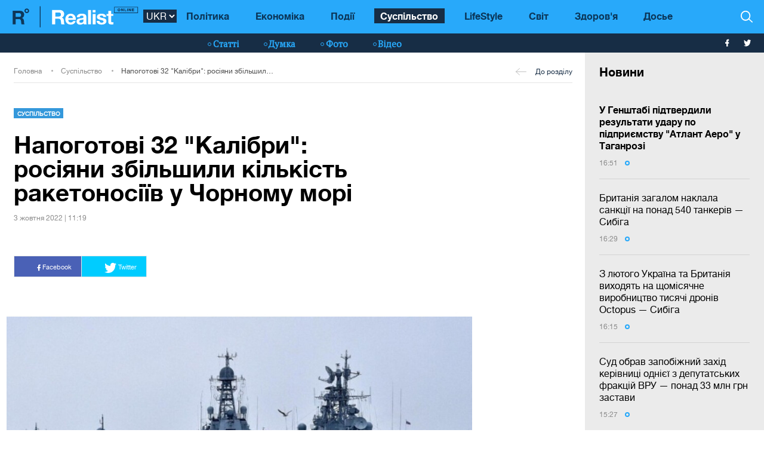

--- FILE ---
content_type: text/html; charset=UTF-8
request_url: https://realist.online/ukr/news/napohotovi-32-kalibri-rosijani-zbilshili-kilkist-raketonosijiv-u-chornomu-mori
body_size: 13493
content:
    <!DOCTYPE html>
    <html lang="uk">
                    <head>
    <meta charset="utf-8">
    <meta http-equiv="X-UA-Compatible" content="IE=edge">
    <meta name="viewport" content="width=device-width, initial-scale=1">
    
        <title>У Чорному морі армія рф збільшила число ракетоносіїв</title>    <meta name="description" content="У Чорноморському басейні наразі знаходяться 3 надводних кораблі  і 2 підводних човни - ракетоносії" class="js-meta" />        
    <meta name="google-site-verification" content="lhSer1jyyuRiJ-ZpOF58dXBcxoba-zsQT0WHYRsS-ms" />

        
            
    
    <meta name="twitter:card" content="summary">
    <meta name="twitter:title" content="Напоготові 32 &quot;Калібри&quot;: росіяни збільшили кількість ракетоносіїв у Чорному морі">
    <meta name="twitter:image" content="https://realist.online/img/article/1248/46_og_image-v1664784957.jpg">

    <meta property="og:title" content="Напоготові 32 &quot;Калібри&quot;: росіяни збільшили кількість ракетоносіїв у Чорному морі">
    <meta property="og:description" content=" Ворожий флот біля узбережжя наразі складається з 8 бойових кораблів ">
    <meta property="og:url" content="https://realist.online/ukr/news/napohotovi-32-kalibri-rosijani-zbilshili-kilkist-raketonosijiv-u-chornomu-mori" />
    <meta property="og:image" content="https://realist.online/img/article/1248/46_og_image-v1664784957.jpg" />
    <meta property="og:type" content="article"/>
    <meta property="og:image:width" content="1200" />
    <meta property="og:image:height" content="678" />

    <link href="/user/css/realist-min-v108.css" rel="stylesheet">
    <link href="/user/css/mfix5-v26.css" rel="stylesheet">

    <script async src="https://pagead2.googlesyndication.com/pagead/js/adsbygoogle.js?client=ca-pub-4708441813994321" crossorigin="anonymous"></script>
    <script async src="https://pagead2.googlesyndication.com/pagead/js/adsbygoogle.js?client=ca-pub-5905182425492370" crossorigin="anonymous"></script>

                                                        <link rel="preload" as="image" href="/img/article/1248/46_large-v1664784402.jpg"/>
            <link rel="preload" as="image" href="/img/article/1248/46_tn-v1664784402.jpg"/>
            
            
                

            <script type="application/ld+json">
        {
            "@context": "http://schema.org",
            "@type": "NewsArticle",
            "mainEntityOfPage": {
                "@type": "WebPage",
                "@id": "https://realist.online/ukr/news/napohotovi-32-kalibri-rosijani-zbilshili-kilkist-raketonosijiv-u-chornomu-mori"
            },
            "headline": "Напоготові 32 &quot;Калібри&quot;: росіяни збільшили кількість ракетоносіїв у Чорному морі",
                        "image":  ["https://realist.online/img/article/1248/46_main-v1664784402.jpg"],
                "datePublished": "2022-10-03T11:19:00+03:00",
                "dateCreated": "2022-10-03T11:19:00+03:00",
                    "dateModified": "2026-01-17T08:39:10+02:00",
                    "publisher": {
                "@type": "Organization",
                "name": "Realist.online",
                "logo": {
                    "@type": "ImageObject",
                    "url": "https://realist.online/user/img/realist-logo.png",
                    "width": 264,
                    "height": 46
                }
            },
            "author": {
                "@type": "Organization",
                "name": "Realist.online"
            },
            "description": "У Чорноморському басейні наразі знаходяться 3 надводних кораблі  і 2 підводних човни - ракетоносії"
        }</script>
    
            <script type="application/ld+json">
        {
            "@context": "http://schema.org/", 
            "@type": "BreadcrumbList", 
            "itemListElement": [
                { 
                "@type": "ListItem", 
                "position": "1", 
                "item": { 
                    "@id": "https://realist.online/ukr", 
                    "name": "Головна" 
                } 
                },
                {
                "@type": "ListItem", 
                "position": "2", 
                "item": { 
                    "@id": "https://realist.online/ukr/society", 
                    "name": "Суспільство" 
                } 
                },
                {
                "@type": "ListItem", 
                "position": "3", 
                "item": { 
                    "@id": "https://realist.online/ukr/news/napohotovi-32-kalibri-rosijani-zbilshili-kilkist-raketonosijiv-u-chornomu-mori", 
                    "name": "Напоготові 32 &quot;Калібри&quot;: росіяни збільшили кількість ракетоносіїв у Чорному морі" 
                } 
                }
            ]
        }
        </script>
        
    <link rel="shortcut icon" href="/user/img/favicon.ico" type="image/x-icon">

    
            

                <link rel="canonical" href="https://realist.online/ukr/news/napohotovi-32-kalibri-rosijani-zbilshili-kilkist-raketonosijiv-u-chornomu-mori"/>
        <link rel="alternate" href="https://realist.online/ukr/news/napohotovi-32-kalibri-rosijani-zbilshili-kilkist-raketonosijiv-u-chornomu-mori" hreflang="uk-UA"/>
                        <link rel="alternate" href="https://realist.online/news/izhotovili-32-kalibra-rossijane-uvelichili-kolichestvo-raketonositelej-v-chernom-more" hreflang="ru-UA"/>
            
            <link rel="amphtml" href="https://realist.online/ukr/amp/news/napohotovi-32-kalibri-rosijani-zbilshili-kilkist-raketonosijiv-u-chornomu-mori">
    
    <script async src="https://pagead2.googlesyndication.com/pagead/js/adsbygoogle.js?client=ca-pub-6199736419428429" crossorigin="anonymous"></script>

    <!-- Google tag (gtag.js) -->
    <script async src="https://www.googletagmanager.com/gtag/js?id=G-0ZC460X59H"></script>
    <script>
        window.dataLayer = window.dataLayer || [];
        function gtag(){dataLayer.push(arguments);}
        gtag('js', new Date());

        gtag('config', 'G-0ZC460X59H');
    </script>

    <script>
        var loadsrcscache = [];
        load_srcs = function(sources, callback) {
            loadsrcscache.push([sources, callback]);
        }
    </script>
</head>

                                                            <body class="open-news">
            <div class="sbody">
                
                                    <script src="https://cdn.admixer.net/scripts3/loader2.js" async
                            data-inv="//inv-nets.admixer.net/"
                            data-r="single"
                            data-sender="admixer"
                            data-bundle="desktop"></script>
                    <script type='text/javascript'>
                        (window.globalAmlAds = window.globalAmlAds || []).push(function() {
                        globalAml.defineSlot({z: '008b0fad-8b34-455b-89d4-52129a977b75', ph: 'admixer_008b0fad8b34455b89d452129a977b75_zone_63499_sect_18531_site_13860', i: 'inv-nets', s:'d6188603-55af-49b3-b884-f8bd1f289d30', sender: 'admixer'});
                        globalAml.singleRequest("admixer");});
                    </script>
                                
                 
<header>
    <style>
        [data-place="45"] .banner img {
            max-height:88px;
            display:block;
            margin: 0 auto;
        }
    </style>
    <div class="header">
        <div class="menu-top" data-js="menu"> 
            
            <div class="inner relative">           
                <a href="/ukr" class="logo fl-left"><img src="/user/img/logo.svg" alt="Realist logo"></a>

                <select class="switcher js-lang-switch"> 
                                                                                                                                                                        <option data-lset="1"  value="/news/izhotovili-32-kalibra-rossijane-uvelichili-kolichestvo-raketonositelej-v-chernom-more">RUS</option>
                                                                                                                                                    <option data-lset="2" selected value="#">UKR</option>
                                    </select>

                <div class="btns-border btns-mobile clearfix fl-left">
                    <div class="themes fl-left" data-js="panel" data-type="themes">
                        <span class="icon-themes">
                            <img class="svg" src="/user/img/themes.svg" alt="themes" width="13" height="9">
                        </span>
                    </div>
                    <div class="stream fl-left" data-js="panel" data-type="news">
                        <span class="icon-stream">
                            <img class="svg" src="/user/img/stream1.svg" alt="stream" width="13" height="9">

                        </span>
                    </div>
                </div>
                <div class="menu-btns p-y-2">
                    <div class="mobile-btn fl-left" data-js="mobileMenu" style='display: none'>
                        <span class="mobile-sign"></span>Розділи
                    </div>
                    <div class="btns-border btns-border-bottom clearfix fl-left">
                    </div>
                    <div class="search fl-right" data-js="search" search-top>

                        <img class="svg" src="/user/img/search.svg" alt="search" width="12" height="12">

                    </div>
                </div>
                <input type="checkbox" id="nav-trigger" class="nav-trigger" style='display: none'/>
                <label class='nav-trigger-label' for="nav-trigger">
                <div><span class="mobile-sign"></span>Розділи</div>
                </label>
                <nav class="menu-wr">
                    <ul class="menu" mainmenu>
                                                                                                                                                                                <li class="link-item"><a href="/ukr/politika" class="link ">Політика</a></li>
                                                                                                                                                                                                            <li class="link-item"><a href="/ukr/ekonomika" class="link ">Економіка</a></li>
                                                                                                                                                                                                            <li class="link-item"><a href="/ukr/incident" class="link ">Події</a></li>
                                                                                                                                                                                                                                                                                <li class="link-item"><a href="/ukr/society" class="link active">Суспільство</a></li>
                                                                                                                                                                                                            <li class="link-item"><a href="/ukr/life" class="link ">LifeStyle</a></li>
                                                                                                                                                                                                            <li class="link-item"><a href="/ukr/mir" class="link ">Світ</a></li>
                                                                                                                                                                                                            <li class="link-item"><a href="/ukr/health" class="link ">Здоров'я</a></li>
                                                                            <li class="link-item">
                            <a href="/ukr/files/persons" class="link ">
                                Досье
                            </a>
                        </li>
                    </ul>
                </nav>
                
                <div class="panel-search">
                    <div class="input-wr">
                        <input type="text" placeholder="Пошук по сайту" class="input" id="top-search" search-top>
                    </div>
                </div>
            </div>
        </div>    
        <div class="menu-bottom">
            <div class="inner relative clearfix">
                <div class="menu-bottom-left">
                    <div class="rates fl-left clearfix">
                    </div>
                </div>
                <nav class="menu-wr" reloadable data-block="menu-bottom" data-fade="false">
                    <ul class="menu">
                                                                                                                                                                                <li class="hashtag-item">
                                    <a href="/ukr/publications" class="hashtag"><span class="hashtag-sign htsmall"></span>Статті</a>
                                </li>
                                                                                                                                                                                                                                                                                                                                                                                                                                                                                                                                                                    <li class="hashtag-item">
                                    <a href="/ukr/group/blog" class="hashtag"><span class="hashtag-sign htsmall"></span>Думка</a>
                                </li>
                                                                                                                                                                                                            <li class="hashtag-item">
                                    <a href="/ukr/group/fotoreportazh" class="hashtag"><span class="hashtag-sign htsmall"></span>Фото</a>
                                </li>
                                                                                                                                                                                                            <li class="hashtag-item">
                                    <a href="/ukr/group/video" class="hashtag"><span class="hashtag-sign htsmall"></span>Відео</a>
                                </li>
                                                                        </ul>
                </nav>
                <div class="social">
                    <a href="https://www.facebook.com/people/Realist-Online/100087422393232/" rel="nofollow" class="fb" target="_blank">
                        <img class="svg" src="/user/img/fb-wh.svg" alt="fb-wh" width="6" height="12">
                    </a>
                    <a href="https://twitter.com/realist_online" rel="nofollow" class="tw" target="_blank">
                        <img class="svg" src="/user/img/tw-wh.svg" alt="tw-wh" width="20" height="18">
                    </a>
                </div>
            </div>
        </div>
    </div>
</header>                  <style>aside > section > .sunsite_actions {position: relative;}.mob_close {margin: 0;display: block;width: 33px !important;position: absolute;top: 0;right: 0;height: 33px;background: #fff;z-index: 110000}.mob_close .btn_close_b {margin: 0;display: block;width: 33px !important;height: 33px;background-image: url("[data-uri]");background-size: 100%;cursor: pointer}.section-menu {display: flex;flex-direction: column;justify-content: space-between;}</style>



    <aside>
        <section class="section-menu section-news grey-item mfix">
                        <div data-action="banners" data-place="63" data-page="2900" class="sunsite_actions"></div>
    
    <section class="list">
        <div class="themes-title themes-title-inside m-t-pol p-t-2 p-x-3 p-b-2">Новини</div>

        <section class="panel-no-image-short clearfix js-append-stream">
                        
                            
                <section class="panel panel-text relative">
                    <section class="news-list">
                                                <a href="/ukr/news/u-henshtabi-pidtverdili-rezultati-udaru-po-pidprijemstvu-atlant-aero-u-tahanrozi" class="news-title" data-edit="141882,2900" data-absnum="141882">
                                                            <strong>У Генштабі підтвердили результати удару по підприємству "Атлант Аеро" у Таганрозі</strong>
                                                    </a>

                        
                        <div class="panel-date">
                            <span class="date-sign">
                                16:51
                                <span class="circle"></span>
                            </span>
                        </div>
                    </section>
                    <div class="line-bottom"></div>
                </section>

                                            
                <section class="panel panel-text relative">
                    <section class="news-list">
                                                <a href="/ukr/news/britanija-zahalom-naklala-sanktsiji-na-ponad-540-tankeriv-sibiha" class="news-title" data-edit="141881,2900" data-absnum="141881">
                                                            Британія загалом наклала санкції на понад 540 танкерів — Сибіга
                                                                                    </a>

                        
                        <div class="panel-date">
                            <span class="date-sign">
                                16:29
                                <span class="circle"></span>
                            </span>
                        </div>
                    </section>
                    <div class="line-bottom"></div>
                </section>

                                            
                <section class="panel panel-text relative">
                    <section class="news-list">
                                                <a href="/ukr/news/z-ljutoho-ukrajina-ta-britanija-vikhodjat-na-shchomisjachne-virobnitstvo-tisjachi-droniv-octopus-sibiha" class="news-title" data-edit="141880,2900" data-absnum="141880">
                                                            З лютого Україна та Британія виходять на щомісячне  виробництво тисячі дронів Octopus — Сибіга
                                                                                    </a>

                        
                        <div class="panel-date">
                            <span class="date-sign">
                                16:15
                                <span class="circle"></span>
                            </span>
                        </div>
                    </section>
                    <div class="line-bottom"></div>
                </section>

                                            
                <section class="panel panel-text relative">
                    <section class="news-list">
                                                <a href="/ukr/news/sud-obrav-zapobizhnij-zakhid-kerivnitsi-odnijeji-z-deputatskikh-fraktsij-vru-ponad-33-mln-hrn-zastavi" class="news-title" data-edit="141879,2900" data-absnum="141879">
                                                            Суд обрав запобіжний захід керівниці однієї з депутатських фракцій ВРУ — понад 33 млн грн застави
                                                                                    </a>

                        
                        <div class="panel-date">
                            <span class="date-sign">
                                15:27
                                <span class="circle"></span>
                            </span>
                        </div>
                    </section>
                    <div class="line-bottom"></div>
                </section>

                                            
                <section class="panel panel-text relative">
                    <section class="news-list">
                                                <a href="/ukr/news/do-kijeva-pribuv-zastupnik-premjer-ministra-velikoji-britaniji-devid-lammi" class="news-title" data-edit="141878,2900" data-absnum="141878">
                                                            <strong>До Києва прибув заступник прем’єр-міністра Великої Британії Девід Ламмі</strong>
                                                    </a>

                        
                        <div class="panel-date">
                            <span class="date-sign">
                                14:57
                                <span class="circle"></span>
                            </span>
                        </div>
                    </section>
                    <div class="line-bottom"></div>
                </section>

                                            
                <section class="panel panel-text relative">
                    <section class="news-list">
                                                <a href="/ukr/news/zelenskij-zustrivsja-z-prezidentom-chekhiji-petrom-pavelom" class="news-title" data-edit="141877,2900" data-absnum="141877">
                                                            <strong>Зеленський зустрівся з президентом Чехії Петром Павелом</strong>
                                                    </a>

                        
                        <div class="panel-date">
                            <span class="date-sign">
                                14:46
                                <span class="circle"></span>
                            </span>
                        </div>
                    </section>
                    <div class="line-bottom"></div>
                </section>

                                            
                <section class="panel panel-text relative">
                    <section class="news-list">
                                                <a href="/ukr/news/pid-chas-obshukiv-u-holovi-vlk-na-dnipropetrovshchini-vijavili-ponad-300-000-sbu" class="news-title" data-edit="141876,2900" data-absnum="141876">
                                                            Під час обшуків у голови ВЛК на Дніпропетровщині виявили понад $300 000 — СБУ
                                                                                    </a>

                        
                        <div class="panel-date">
                            <span class="date-sign">
                                14:25
                                <span class="circle"></span>
                            </span>
                        </div>
                    </section>
                    <div class="line-bottom"></div>
                </section>

                                            
                <section class="panel panel-text relative">
                    <section class="news-list">
                                                <a href="/ukr/news/sbu-zirvala-sprobu-dronovoji-ataki-na-vijskovikh-v-odesi-foto-video" class="news-title" data-edit="141875,2900" data-absnum="141875">
                                                            СБУ зірвала спробу дронової атаки на військових в Одесі (фото, відео)
                                                                                    </a>

                        
                        <div class="panel-date">
                            <span class="date-sign">
                                14:06
                                <span class="circle"></span>
                            </span>
                        </div>
                    </section>
                    <div class="line-bottom"></div>
                </section>

                                            
                <section class="panel panel-text relative">
                    <section class="news-list">
                                                <a href="/ukr/news/bijtsi-natshvardiji-za-dva-tizhni-2026-roku-znishchili-18-rosijskikh-tankiv-klimenko" class="news-title" data-edit="141874,2900" data-absnum="141874">
                                                            Бійці Нацгвардії за два тижні 2026 року знищили 18 російських танків — Клименко
                                                                                    </a>

                        
                        <div class="panel-date">
                            <span class="date-sign">
                                13:36
                                <span class="circle"></span>
                            </span>
                        </div>
                    </section>
                    <div class="line-bottom"></div>
                </section>

                                            
                <section class="panel panel-text relative">
                    <section class="news-list">
                                                <a href="/ukr/news/nimechchina-ne-propustila-tanker-tinovoho-flotu-rf-do-baltijskoho-morja-zmi" class="news-title" data-edit="141873,2900" data-absnum="141873">
                                                            Німеччина не пропустила танкер "тіньового флоту" рф до Балтійського моря — ЗМІ
                                                                                    </a>

                        
                        <div class="panel-date">
                            <span class="date-sign">
                                13:21
                                <span class="circle"></span>
                            </span>
                        </div>
                    </section>
                    <div class="line-bottom"></div>
                </section>

                                            
                <section class="panel panel-text relative">
                    <section class="news-list">
                                                <a href="/ukr/news/vms-zsu-znishchili-virobnichi-potuzhnosti-zavodu-atlant-aero-u-tahanrozi-video" class="news-title" data-edit="141872,2900" data-absnum="141872">
                                                            <strong>ВМС ЗСУ знищили виробничі потужності заводу "Атлант Аеро" у Таганрозі (відео)</strong>
                                                    </a>

                        
                        <div class="panel-date">
                            <span class="date-sign">
                                12:48
                                <span class="circle"></span>
                            </span>
                        </div>
                    </section>
                    <div class="line-bottom"></div>
                </section>

                                            
                <section class="panel panel-text relative">
                    <section class="news-list">
                                                <a href="/ukr/news/u-2025-rotsi-po-enerhetitsi-bulo-zavdano-612-atak-voroha-shmihal" class="news-title" data-edit="141871,2900" data-absnum="141871">
                                                            У 2025 році по енергетиці було завдано 612 атак ворога — Шмигаль
                                                                                    </a>

                        
                        <div class="panel-date">
                            <span class="date-sign">
                                12:08
                                <span class="circle"></span>
                            </span>
                        </div>
                    </section>
                    <div class="line-bottom"></div>
                </section>

                                            
                <section class="panel panel-text relative">
                    <section class="news-list">
                                                <a href="/ukr/news/britanija-vidilila-23-mln-na-pidtrimku-ukrajinskoji-enerhetiki-" class="news-title" data-edit="141870,2900" data-absnum="141870">
                                                            <strong>Британія виділила €23 млн на підтримку української енергетики </strong>
                                                    </a>

                        
                        <div class="panel-date">
                            <span class="date-sign">
                                11:43
                                <span class="circle"></span>
                            </span>
                        </div>
                    </section>
                    <div class="line-bottom"></div>
                </section>

                                            
                <section class="panel panel-text relative">
                    <section class="news-list">
                                                <a href="/ukr/news/do-kijeva-pribuv-prezident-chekhiji-petr-pavel-mzs" class="news-title" data-edit="141869,2900" data-absnum="141869">
                                                            <strong>До Києва прибув президент Чехії Петр Павел — МЗС</strong>
                                                    </a>

                        
                        <div class="panel-date">
                            <span class="date-sign">
                                11:16
                                <span class="circle"></span>
                            </span>
                        </div>
                    </section>
                    <div class="line-bottom"></div>
                </section>

                                            
                <section class="panel panel-text relative">
                    <section class="news-list">
                                                <a href="/ukr/news/vnaslidok-atak-rf-po-ukrajinskij-enerhetitsi-znestrumleno-spozhivachiv-u-dvokh-rehionakh-minenerho" class="news-title" data-edit="141868,2900" data-absnum="141868">
                                                            Внаслідок атак рф по українській енергетиці знеструмлено споживачів у двох регіонах — Міненерго
                                                                                    </a>

                        
                        <div class="panel-date">
                            <span class="date-sign">
                                11:10
                                <span class="circle"></span>
                            </span>
                        </div>
                    </section>
                    <div class="line-bottom"></div>
                </section>

                                            
                <section class="panel panel-text relative">
                    <section class="news-list">
                                                <a href="/ukr/news/rosijani-atakuvali-kritichnu-infrastrukturu-na-zhitomirshchini-vinikla-pozhezha" class="news-title" data-edit="141867,2900" data-absnum="141867">
                                                            Росіяни атакували критичну інфраструктуру на Житомирщині: виникла пожежа
                                                                                    </a>

                        
                        <div class="panel-date">
                            <span class="date-sign">
                                10:40
                                <span class="circle"></span>
                            </span>
                        </div>
                    </section>
                    <div class="line-bottom"></div>
                </section>

                                            
                <section class="panel panel-text relative">
                    <section class="news-list">
                                                <a href="/ukr/news/zminjujemo-pravila-peresuvannja-hromadjan-na-vulitsi-v-komendantsku-hodinu-shmihal" class="news-title" data-edit="141866,2900" data-absnum="141866">
                                                            Змінюємо правила пересування громадян на вулиці в комендантську годину — Шмигаль
                                                                                    </a>

                        
                        <div class="panel-date">
                            <span class="date-sign">
                                10:22
                                <span class="circle"></span>
                            </span>
                        </div>
                    </section>
                    <div class="line-bottom"></div>
                </section>

                                            
                <section class="panel panel-text relative">
                    <section class="news-list">
                                                <a href="/ukr/news/vnaslidok-vorozhikh-atak-na-sumshchini-odin-zahiblij-ta-11-poranenikh-politsija-fiksuje-naslidki" class="news-title" data-edit="141865,2900" data-absnum="141865">
                                                            Внаслідок ворожих атак на Сумщині один загиблий та 11 поранених: поліція фіксує наслідки
                                                                                    </a>

                        
                        <div class="panel-date">
                            <span class="date-sign">
                                09:49
                                <span class="circle"></span>
                            </span>
                        </div>
                    </section>
                    <div class="line-bottom"></div>
                </section>

                                            
                <section class="panel panel-text relative">
                    <section class="news-list">
                                                <a href="/ukr/news/rosijani-atakuvali-76-udarnimi-bpla-skilki-vdalosja-znishchiti" class="news-title" data-edit="141864,2900" data-absnum="141864">
                                                            Росіяни атакували 76 ударними БпЛА: скільки вдалося знищити
                                                                                    </a>

                        
                        <div class="panel-date">
                            <span class="date-sign">
                                09:33
                                <span class="circle"></span>
                            </span>
                        </div>
                    </section>
                    <div class="line-bottom"></div>
                </section>

                                            
                    <div class="panel panel-text relative">
                        <div class="news-list">
                            <div data-action="banners" data-place="41" data-page="2900" class="sunsite_actions"></div>
                        </div>
                    </div>

                    <div class="section-date fl-left col-xs-12">15 сiчня 2026</div>
                
                <section class="panel panel-text relative">
                    <section class="news-list">
                                                <a href="/ukr/news/rosija-balistikoju-udarila-po-portovij-infrastrukturi-chornomorska-je-poraneni" class="news-title" data-edit="141863,2900" data-absnum="141863">
                                                            росія балістикою ударила по портовій інфраструктурі Чорноморська: є поранені
                                                                                    </a>

                        
                        <div class="panel-date">
                            <span class="date-sign">
                                16:52
                                <span class="circle"></span>
                            </span>
                        </div>
                    </section>
                    <div class="line-bottom"></div>
                </section>

                                    </section>

        <div class="panel panel-text relative newsmob">
            <div class="news-list">
                <a href="/ukr/news" class="_news-title">Читати всі новини</a>
            </div>
        </div>

        <div class="panel panel-text relative js-load-more" >
            <div class="news-list">
                <a href="/ukr/news" class="_news-title">Читати всі новини</a>
            </div>
        </div>

    </section>

            <div data-action="banners" data-place="69" data-page="2900" class="sunsite_actions"></div>
    
        </section>
    </aside>

<script>
    document.querySelector('body').classList.add('open-news');

    /*
    document.addEventListener("scroll", function() {
        if(window.banners_loaded && !window.init_aside) {
            setTimeout(() => {
                if(window.scrollY >= 10) {
                    const section_menu = document.querySelector('.section-menu.section-news');
                    var bans = section_menu.querySelectorAll('.banner'), 
                        ban_h = 0;

                    for (let ban of bans) {
                        ban_h += ban.offsetHeight;
                    }

                    let list = section_menu.querySelector('.list');
                    list.style.height = 'calc(100vh - '+ ban_h +'px - 88px)';

                    window.init_aside = true;
                }
            }, 1000);
        }
    });



    let moreBtn = document.querySelector('.js-load-more');
    let streamElement = document.querySelector('.js-append-stream');
    
    let page = 2;
    
    if(moreBtn && streamElement) {
        moreBtn.addEventListener('click', function (e) {
            e.preventDefault();

            ajax.get(
                'https://realist.online' + lang + '/actions/load-news',
                {
                    'page' : page
                },
                function(data) {
                    data = JSON.parse(data);
                    if(data.success) {
                        let stream = data.list;
                        for(let item in stream) {
                            //streamElement.append(fromHTML(stream[item]));
                            var resHTML = fromHTMLAll(stream[item]);
                            Array.from(resHTML).forEach(function(el) {
                                streamElement.append(el);
                            });
                        }
                        page++;
                        
                        if(typeof place_redactor_pens !== 'undefined') {
                            place_redactor_pens();
                        }
                    }

                    if(!data.next) {
                        moreBtn.style.display = 'none';
                    }
                }
            );
        });
    }
    */
</script>
<section reloadable="" data-block="content" class="section-main">
    <div class="content">
        <div class="panel-list">
            <div class="inner">
                <div class="row">
                    <div class="template clearfix" data-js="template">
                        <div class="grid" style="position: relative; height: 0px;">
                            <div class="grid-sizer"></div>
                            <div class="item width-12" style="position: absolute; left: 0%; top: 0px;">
                                <div class="wrapper">
                                    <div style="text-align:center; margin:0 auto;">
                                    </div>
                                </div>
                            </div>
                            <div class="item width-12" style="position: absolute; left: 0%; top: 0px;">
                                <div class="wrapper">
                                </div>
                            </div>
                        </div>
                    </div>
                </div>
            </div>

            <div class="panel-list breadcrumbs-list breadcrumbs-list-relative margin-up breadcrumbs-after-banner">
    <div>
        <div class="inner breadcrumbs-inner">
            <div class="breadcrumbs-line clearfix">
                <ul class="breadcrumbs col-xs-8">
                    <li class="crumbs-item"><a href="/ukr/">Головна</a></li>
                    <li class="crumbs-item"><a href="/ukr/society">Суспільство</a></li>
                    <li class="crumbs-item"><a href="/ukr/news/napohotovi-32-kalibri-rosijani-zbilshili-kilkist-raketonosijiv-u-chornomu-mori">Напоготові 32 "Калібри": росіяни збільшили кількість ракетоносіїв у Чорному морі</a></li>
                </ul>
                <a href="/ukr/society" class="back"><span class="back-sign"></span>До розділу</a>
            </div>
        </div>
    </div>
</div>            
            <article class="content content-aside-fixed mir">
                <div class="panel-list panel-list-header">
                    <div class="inner">
                        <div class="row content-wide-block min-text-height650">
                            <div class="clearfix col-xs-9">
                                <div class="panel panel-text col-sm-10 fl-left">
                                    <div class="panel-type-inner">
                                        <a href="/ukr/society" class="panel-type up">Суспільство</a>

                                                                            </div>

                                    <h1 data-edit="124846,2900" data-absnum="124846">Напоготові 32 "Калібри": росіяни збільшили кількість ракетоносіїв у Чорному морі</h1>
                                    <div class="panel-date">
                                        3 жовтня 2022 | 11:19
                                    </div>
                                </div>
                            </div>
                            <div class="panel-aside col-sm-3 m-t-1 p-t-pol">
                            </div>
                            <div class="wrapper col-xs-12 col-sm-9 clearfix fl-left">
                                <div class="social-share">
                                    <div class="social-likes likely" data-js="likely">
                                        <div class="facebook">
                                            <img class="svg" src="/user/img/fb-wh.svg" alt="fb-wh" width="6" height="12">
                                            Facebook
                                        </div>
                                        <div class="twitter">
                                            <img class="svg" src="/user/img/tw-wh.svg" alt="tw-wh" width="20" height="18">
                                            Twitter
                                        </div>
                                    </div>
                                </div>
                            </div>

                                                                                        <div class="wrapper col-xs-12 col-sm-9 clearfix" style="max-width:900px;">
                                    <picture style="max-width:750px;width:100%; height:auto">
                                        <source srcset="/img/article/1248/46_tn-v1664784402.jpg" media="(max-width: 567px)">
                                        <img src="/img/article/1248/46_large-v1664784402.jpg" alt="У Чорному морі армія рф збільшила число ракетоносіїв - фото 1">
                                    </picture>
                                                                    </div>
                                                        
                            <div id="article-content">
                                

                                                                    <div class="only-text fl-left col-mob-12 col-sm-9 left2">
                                        <div class="panel panel-text p-y-0 col-xs-12">
                                                                                        <p>Росіяни у Чорному морі збільшили кількість ракетоносіїв до п&rsquo;яти. Про це <a target="_blank" href="https://t.me/Bratchuk_Sergey/19864">повідомив</a> речник начальника Одеської обласної військової адміністрації Сергій Братчук.</p><div class="advertising ukrnet"><div data-action="banners" data-place="49" data-page="2900" data-absnum="124846" class="sunsite_actions"></div></div>
<p><strong>Читай також: <a href="/ukr/news/pislja-seriji-vibukhiv-u-krimu-rosijski-vijska-proveli-peredislokatsiju-na-teritoriju-rosiji-hur-mou">У Криму російські війська провели передислокацію на територію рф, - розвідка</a></strong></p>
<p>За його словами, угруповання кораблів поповнилось двома підводними човнами.</p><div class="advertising ukrnet"><div data-action="banners" data-place="65" data-page="2900" data-absnum="124846" class="sunsite_actions"></div></div>
<p><em>"У Чорному морі 3 надводних кораблі&nbsp; і 2 підводних човни - ракетоносії. Загальний залп - 32 "калібри". Корабельне угруповання ворожого флоту складається з 8 бойових кораблів, які маневрують, укриваючись за Кримським півостровом"</em>, - йдеться у повідомленні.</p><div class="advertising ukrnet"><div data-action="banners" data-place="50" data-page="2900" data-absnum="124846" class="sunsite_actions"></div></div>
<p>Братчук закликав дотримуватися режиму інформаційної тиші та реагувати на повітряні тривоги.</p>
<p>
<script async="" src="https://telegram.org/js/telegram-widget.js?19" data-telegram-post="Bratchuk_Sergey/19864" data-width="100%"></script>
</p><div data-action="banners" data-place="44" data-page="2900" data-absnum="124846" class="sunsite_actions"></div>
<p>Раніше ми розповідали, <a href="/ukr/news/stalo-vidomo-skilki-raket-kalibr-zalishajetsja-na-ozbrojenni-u-flotu-rosiji">скільки ракет "Калібр" залишається на озброєнні флоту рф.</a></p><div class="advertising ukrnet"><div data-action="banners" data-place="54" data-page="2900" data-absnum="124846" class="sunsite_actions"></div></div>
<p>Ще ми писали, що війна, розпочата росією, завдала природі багатомільярдних збитків, зокрема від дій загарбників, <a href="/ukr/news/vnaslidok-dij-rf-u-chornomu-mori-zahinuli-desjatki-tisjach-delfiniv-foto">загинули десятки тисяч дельфінів.</a></p>
                                        </div>
                                        <a class="googlenews" target="_blank" rel="nofollow" href="https://news.google.com/publications/CAAiEBJcPXntZZ1BKq4wQauCDjoqFAgKIhASXD157WWdQSquMEGrgg46?hl=ru&gl=UA&ceid=UA%3Aru">Читайте Realist в Google News</a>
                                    </div>
                                
                                                                                                                                                                                                                    <a class="author-link" href="/ukr/people/alina-milsent">Аліна Мілсент</a>
                                                                                                </div>
                            <div style="margin-bottom: 30px;display: block;">
                                <div data-action="banners" data-place="67" data-page="2900" class="sunsite_actions after-article-bn-fix"></div>
                            </div>
                            <div style="margin-bottom: 30px;display: block;">
                                <div data-action="banners" data-place="66" data-page="2900" class="sunsite_actions after-article-bn-fix"></div>
                            </div>
                            <div class="panel-inside col-sm-9">
                                <div class="panel panel-text">
                                    <div class="tegs">
                                                                                    <a href="/ukr/tag/korabli" class="teg fl-left">Кораблі</a>
                                                                                    <a href="/ukr/tag/chorne-more" class="teg fl-left">Чорне море</a>
                                                                                    <a href="/ukr/tag/vojna-s-rf" class="teg fl-left">війна з РФ</a>
                                                                            </div>
                                </div>
                            </div>
                        </div>
                    </div>
                </div>
            </article>

            <script>
                load_srcs(['/user/js/likely.js', '/user/css/likely.css'], function() {
                    likely.initiate();
                    
                    let bd = document.querySelector('body');
                    bd.classList.add('open-news');

                    let findCrs = Array.from(document.querySelectorAll(
                        '[data-js="sliderPhoto"], [data-js="sliderInside"], [data-js="sliderNews"]'
                    ));

                    if(findCrs.length > 0) {
                        load_srcs(['/user/js/tiny-slider.js', '/user/css/tiny-slider.css'], function() {
                            findCrs.forEach(function(elm) {
                                let stype = elm.getAttribute('data-js');
                                let ctr = (stype != 'sliderPhoto') ? elm : elm.querySelector('.slider-photo');

                                tns({
                                    container: ctr,
                                    items: 1,
                                    mode: 'carousel',
                                    controlsPosition: 'bottom',
                                    controlsContainer: elm.querySelector('.slider-photo-nav'),
                                    nav: true,
                                    navPosition: 'bottom',
                                    navAsThumbnails: true,
                                    mouseDrag: true,
                                    lazyload: true,
                                    autoplay: false
                                });
                            });
                        });
                    }
                });
            </script>

            

<section class="content">
    <div class="panel-list">
        <div class="inner">
            <section class="row">
                <div class="template clearfix">
                    <div class="grid">
                        <div class="item">
                        </div>
                    </div>

                    <div class="item width-12">
                        <div class="wrapper">
                            <div class="panel relative col-xs-12 fl-none m-y-3 p-y-0">
                                <div class="divider"></div>
                            </div>
                        </div>
                    </div>

                    <div class="item width-12">
                        <div data-action="banners" data-place="47" data-page="2900" class="sunsite_actions"></div>
                        <div data-action="banners" data-place="61" data-page="2900" class="sunsite_actions"></div>
                    </div>
                    
                    <section class="item width-7 new-line">
                        <div class="wrapper">
                        </div>
                    </section>

                                            
                                                                                                                                                                                                                                                    
                                                                                                                                                                    
                                                                                                                                                                    
                                                                                                                                                                                                                                                    
                                                                                                                                                                    
                                                                                                                                                                    
                                                                                                                                                                                                                                                <section class="item width-5">
                                                   <section class="panel-top-image panel panel-height-1 col-sm-12">
                                <div class="panel-wr panel-wr-top shadow shadow-colored">
                                    <a href="#" class="panel-type up m-l-3 m-t-3">Новини</a>
                                    <a href="/ukr/news/u-henshtabi-pidtverdili-rezultati-udaru-po-pidprijemstvu-atlant-aero-u-tahanrozi" class="panel-inner">
                                       <img srcset="[data-uri]" src="/img/article/1418/82_tn_wide-v1768575104.jpg" data-srcset="/img/article/1418/82_tn_wide-v1768575104.jpg 100w" alt='У Генштабі підтвердили результати удару по підприємству "Атлант Аеро" у Таганрозі'/> 
                                    </a>
                                    <div class="panel-info p-a-3">
                                        <a href="/ukr/news/u-henshtabi-pidtverdili-rezultati-udaru-po-pidprijemstvu-atlant-aero-u-tahanrozi" class="panel-title">
                                            <span class="title-inner" data-edit="141882,2900" data-absnum="141882">У Генштабі підтвердили результати удару по підприємству "Атлант Аеро" у Таганрозі</span>
                                        </a>
                                    </div>
                                    <div class="panel-date m-a-3">16 сiчня 2026</div>
                                </div>
                            </section>
                        
                    </section>

                    <section class="item width-7">
                        <div data-action="banners" data-place="51" data-page="2900" class="sunsite_actions"></div>
                    </section>

                    <section class="item width-5 mobile-vis" style="display:none">
                        <div class="panel-top-image panel panel-height-2 col-sm-12">
                            <div data-action="banners" data-place="42" data-page="2900" class="sunsite_actions"></div>
                        </div>
                    </section>

                    <section class="item width-12 new-line">
                        <div class="wrapper">
                        </div>
                    </section>
                    <section class="item width-7 new-line">
                        <section class="wrapper">
                                                        <section class="panel-top-image panel panel-height-1 col-sm-6">
                                <div class="panel-wr panel-wr-top shadow shadow-colored">
                                    <a href="#" class="panel-type up m-l-3 m-t-3">Новини</a>
                                    <a href="/ukr/news/britanija-zahalom-naklala-sanktsiji-na-ponad-540-tankeriv-sibiha" class="panel-inner">
                                       <img srcset="[data-uri]" src="/img/article/1418/81_tn-v1768573745.jpg" data-srcset="/img/article/1418/81_tn-v1768573745.jpg 100w" alt='Британія загалом наклала санкції на понад 540 танкерів — Сибіга'/> 
                                    </a>
                                    <div class="panel-info p-a-3">
                                        <a href="/ukr/news/britanija-zahalom-naklala-sanktsiji-na-ponad-540-tankeriv-sibiha" class="panel-title">
                                            <span class="title-inner" data-edit="141881,2900" data-absnum="141881">Британія загалом наклала санкції на понад 540 танкерів — Сибіга</span>
                                        </a>
                                    </div>
                                    <div class="panel-date m-a-3">16 сiчня 2026</div>
                                </div>
                            </section>
                        
                                                        <section class="panel-top-image panel panel-height-1 col-sm-6">
                                <div class="panel-wr panel-wr-top shadow shadow-colored">
                                    <a href="#" class="panel-type up m-l-3 m-t-3">Новини</a>
                                    <a href="/ukr/news/z-ljutoho-ukrajina-ta-britanija-vikhodjat-na-shchomisjachne-virobnitstvo-tisjachi-droniv-octopus-sibiha" class="panel-inner">
                                       <img srcset="[data-uri]" src="/img/article/1418/80_tn-v1768572915.jpg" data-srcset="/img/article/1418/80_tn-v1768572915.jpg 100w" alt='З лютого Україна та Британія виходять на щомісячне  виробництво тисячі дронів Octopus — Сибіга'/> 
                                    </a>
                                    <div class="panel-info p-a-3">
                                        <a href="/ukr/news/z-ljutoho-ukrajina-ta-britanija-vikhodjat-na-shchomisjachne-virobnitstvo-tisjachi-droniv-octopus-sibiha" class="panel-title">
                                            <span class="title-inner" data-edit="141880,2900" data-absnum="141880">З лютого Україна та Британія виходять на щомісячне  виробництво тисячі дронів Octopus — Сибіга</span>
                                        </a>
                                    </div>
                                    <div class="panel-date m-a-3">16 сiчня 2026</div>
                                </div>
                            </section>
                        
                        </section>
                    </section>
                    <section class="item width-5">
                        <section class="wrapper">
                                                        <section class="panel-top-image panel panel-height-1 col-sm-12">
                                <div class="panel-wr panel-wr-top shadow shadow-colored">
                                    <a href="#" class="panel-type up m-l-3 m-t-3">Новини</a>
                                    <a href="/ukr/news/sud-obrav-zapobizhnij-zakhid-kerivnitsi-odnijeji-z-deputatskikh-fraktsij-vru-ponad-33-mln-hrn-zastavi" class="panel-inner">
                                       <img srcset="[data-uri]" src="/img/article/1418/79_tn_wide-v1768570073.jpg" data-srcset="/img/article/1418/79_tn_wide-v1768570073.jpg 100w" alt='Суд обрав запобіжний захід керівниці однієї з депутатських фракцій ВРУ — понад 33 млн грн застави'/> 
                                    </a>
                                    <div class="panel-info p-a-3">
                                        <a href="/ukr/news/sud-obrav-zapobizhnij-zakhid-kerivnitsi-odnijeji-z-deputatskikh-fraktsij-vru-ponad-33-mln-hrn-zastavi" class="panel-title">
                                            <span class="title-inner" data-edit="141879,2900" data-absnum="141879">Суд обрав запобіжний захід керівниці однієї з депутатських фракцій ВРУ — понад 33 млн грн застави</span>
                                        </a>
                                    </div>
                                    <div class="panel-date m-a-3">16 сiчня 2026</div>
                                </div>
                            </section>
                        
                        </section>
                    </section>
                    <section class="item width-7 new-line">
                        <section class="wrapper">
                                                        <section class="panel-top-image panel panel-height-1 col-sm-6">
                                <div class="panel-wr panel-wr-top shadow shadow-colored">
                                    <a href="#" class="panel-type up m-l-3 m-t-3">Політика</a>
                                    <a href="/ukr/news/do-kijeva-pribuv-zastupnik-premjer-ministra-velikoji-britaniji-devid-lammi" class="panel-inner">
                                       <img srcset="[data-uri]" src="/img/article/1418/78_tn-v1768568264.jpg" data-srcset="/img/article/1418/78_tn-v1768568264.jpg 100w" alt='До Києва прибув заступник прем’єр-міністра Великої Британії Девід Ламмі'/> 
                                    </a>
                                    <div class="panel-info p-a-3">
                                        <a href="/ukr/news/do-kijeva-pribuv-zastupnik-premjer-ministra-velikoji-britaniji-devid-lammi" class="panel-title">
                                            <span class="title-inner" data-edit="141878,2900" data-absnum="141878">До Києва прибув заступник прем’єр-міністра Великої Британії Девід Ламмі</span>
                                        </a>
                                    </div>
                                    <div class="panel-date m-a-3">16 сiчня 2026</div>
                                </div>
                            </section>
                        
                                                        <section class="panel-top-image panel panel-height-1 col-sm-6">
                                <div class="panel-wr panel-wr-top shadow shadow-colored">
                                    <a href="#" class="panel-type up m-l-3 m-t-3">Політика</a>
                                    <a href="/ukr/news/zelenskij-zustrivsja-z-prezidentom-chekhiji-petrom-pavelom" class="panel-inner">
                                       <img srcset="[data-uri]" src="/img/article/1418/77_tn-v1768567606.jpg" data-srcset="/img/article/1418/77_tn-v1768567606.jpg 100w" alt='Зеленський зустрівся з президентом Чехії Петром Павелом'/> 
                                    </a>
                                    <div class="panel-info p-a-3">
                                        <a href="/ukr/news/zelenskij-zustrivsja-z-prezidentom-chekhiji-petrom-pavelom" class="panel-title">
                                            <span class="title-inner" data-edit="141877,2900" data-absnum="141877">Зеленський зустрівся з президентом Чехії Петром Павелом</span>
                                        </a>
                                    </div>
                                    <div class="panel-date m-a-3">16 сiчня 2026</div>
                                </div>
                            </section>
                        
                        </section>
                    </section>
                    <section class="item width-5">
                        <section class="wrapper">
                                                        <section class="panel-top-image panel panel-height-1 col-sm-12">
                                <div class="panel-wr panel-wr-top shadow shadow-colored">
                                    <a href="#" class="panel-type up m-l-3 m-t-3">Новини</a>
                                    <a href="/ukr/news/pid-chas-obshukiv-u-holovi-vlk-na-dnipropetrovshchini-vijavili-ponad-300-000-sbu" class="panel-inner">
                                       <img srcset="[data-uri]" src="/img/article/1418/76_tn_wide-v1768566325.jpg" data-srcset="/img/article/1418/76_tn_wide-v1768566325.jpg 100w" alt='Під час обшуків у голови ВЛК на Дніпропетровщині виявили понад $300 000 — СБУ'/> 
                                    </a>
                                    <div class="panel-info p-a-3">
                                        <a href="/ukr/news/pid-chas-obshukiv-u-holovi-vlk-na-dnipropetrovshchini-vijavili-ponad-300-000-sbu" class="panel-title">
                                            <span class="title-inner" data-edit="141876,2900" data-absnum="141876">Під час обшуків у голови ВЛК на Дніпропетровщині виявили понад $300 000 — СБУ</span>
                                        </a>
                                    </div>
                                    <div class="panel-date m-a-3">16 сiчня 2026</div>
                                </div>
                            </section>
                        
                        </section>
                    </section>
                    <section class="item width-7 new-line">
                        <div class="wrapper">
                        </div>
                    </section>
                </div>
            </section>
        </div>
    </div>
</section>

<section class="content">
    <div class="panel-list">
        <div class="inner">
            <section class="row">
                <div class="template clearfix">
                    <div class="item width-12">
                        <div data-action="banners" data-place="68" data-page="2900" class="sunsite_actions after-article-bn-fix"></div>
                    </div>
                </div>
            </section>
        </div>
    </div>
</section>        </div>
    </div>
</section>                  <footer>
    <div class="footer">
        <div class="inner relative clearfix">
            <div class="copy-rights fl-left">
                <a href="/" class="logo-sm">
                    <img class="svg" src="/user/img/logo-sm-footer.svg" alt="logo-sm" width="35" height="35">
                </a>
                <div class="copy">
                    <p>&copy; REALIST.ONLINE</p>
                    <p>Щоденне онлайн-видання</p>
                    <p>Всі права захищені</p>
                </div>
                <div class="social">
                    <a href="https://www.facebook.com/people/Realist-Online/100087422393232/" rel="nofollow" class="fb" target="_blank">

                        <img class="svg" src="/user/img/fb-wh.svg" alt="fb-wh" width="6" height="12">
                    </a>
                    <a href="https://twitter.com/realist_online" rel="nofollow" class="tw" target="_blank">

                        <img class="svg" src="/user/img/tw-wh.svg" alt="input-arr" width="20" height="18">
                    </a>
                </div>
            </div>
            <nav class="footer-menu fl-left">
                <ul>
                                                                                                                                                                                                                                                                                                    <li class="nav-item">
                                <a href="/ukr/science" class="footer-menu-link">
                                    <span class="footer-link-inner">Наука</span>
                                </a>
                            </li>
                                                                                                <li class="nav-item">
                                <a href="/ukr/health" class="footer-menu-link">
                                    <span class="footer-link-inner">Здоров'я</span>
                                </a>
                            </li>
                                                                                                <li class="nav-item">
                                <a href="/ukr/incident" class="footer-menu-link">
                                    <span class="footer-link-inner">Події</span>
                                </a>
                            </li>
                                                                                                                                                                                                                                                                                                                                                                                                                                                                <li class="nav-item">
                                <a href="/ukr/society" class="footer-menu-link">
                                    <span class="footer-link-inner">Суспільство</span>
                                </a>
                            </li>
                                                                                                <li class="nav-item">
                                <a href="/ukr/mir" class="footer-menu-link">
                                    <span class="footer-link-inner">Світ</span>
                                </a>
                            </li>
                                                                                                                                                                                        <li class="nav-item">
                                <a href="/ukr/politika" class="footer-menu-link">
                                    <span class="footer-link-inner">Політика</span>
                                </a>
                            </li>
                                                                                                <li class="nav-item">
                                <a href="/ukr/ekonomika" class="footer-menu-link">
                                    <span class="footer-link-inner">Економіка</span>
                                </a>
                            </li>
                                                                                                <li class="nav-item">
                                <a href="/ukr/life" class="footer-menu-link">
                                    <span class="footer-link-inner">LifeStyle</span>
                                </a>
                            </li>
                                                                                                <li class="nav-item">
                                <a href="/ukr/Future" class="footer-menu-link">
                                    <span class="footer-link-inner">Майбутнє</span>
                                </a>
                            </li>
                                                                                                                                                                                                                                                                                                                                                                                                                                                                                                                                                                                                                                                                                                                                                                                                                                                                                                                                </ul>
            </nav>
            <nav class="footer-menu-sub fl-left">
                <ul>
                    
                                            <li class="nav-item">
                            <a href="/ukr/page/kontakti" class="footer-menu-link">
                                <span class="footer-link-inner">Контакти</span>
                            </a>
                        </li>
                                            <li class="nav-item">
                            <a href="/ukr/page/pro-nas" class="footer-menu-link">
                                <span class="footer-link-inner">Про нас</span>
                            </a>
                        </li>
                                            <li class="nav-item">
                            <a href="/ukr/page/redaktsijna-politika-realistonline" class="footer-menu-link">
                                <span class="footer-link-inner">Редакційна політика Realist.online</span>
                            </a>
                        </li>
                                    </ul>
            </nav>
            <div class="footer-link fl-left">
                <div class="footer-subscribe clearfix">
                    <div class="subscribe-info" style="width:100%!important">Новини щохвилини на <a
href="https://www.ukr.net/" style="color:#28a9fa">UKR.NET</a></div>
                    
                    <div class="subscribe-input">

                    </div> 
                </div>
                <div class="metrika clearfix col-xs-12" data-js="counters">
                                    </div>

                <div class="p-x-30-xs p-x-0-sm">&nbsp;</div>
            </div>
            <div class="fl-left copy col-xs-12 m-t-4">
                <p>
                    Матеріали під рубриками "Реклама", "На правах реклами", "PR", "Спонсор проекту", "Партнер проекту", "Новини компаній", "Позиція" публікуються на правах реклами
                </p>
                <br>
                <a href="/ukr/smap/bydate/2026" target="_blank">Карта сайта</a>
                <br>
                <p>
                    © 2016-2026 <a href="https://realist.online" style="color:#28a9fa">Realist.online </a>. Всі права захищені. Републікація матеріалів і фотографій, які є власністю «Реаліст», можлива тільки за умови прямого посилання на сайт. Для інтернет-видань обов'язковим є розміщення прямим, відкритим для пошукових систем, посилання не нижче другого абзацу на конкретну новину чи статтю на веб-сайт <a href="https://realist.online" style="color:#28a9fa"> realist.online </a>. Передрук, відтворення та / або розповсюдження інформації, що містить посилання на агентства «Інтерфакс-Україна», в будь-якому вигляді суворо заборонені. AD - матеріали, які відзначені цим знаком, розміщені на правах реклами. За зміст реклами відповідальність несуть рекламодавці.
                </p>
            </div>
        </div>
    </div>
</footer>     
                
                                    <div data-action="banners" data-place="48" data-page="2900" class="sunsite_actions"></div>
                                
                <script>
                    var lang = '/ukr';
                    var root_domain = location.hostname;
                    var _addr = document.location.protocol + '//' + root_domain + (location.port != '' ? ':' + location.port : '');
                    var sun_root_section = 2900;
                    var sun_section = 2900;
                    var sun_article = 124846;
                    var phrase = {};

                    load_srcs(['/user/js/realist-app-min-v21.js'], function() {
                        realist_front_startup();
                        (sunsite_inits['banners_enable'] = function() { 
                            window.banners_loaded = false;
                            let niframes = document.querySelectorAll('iframe[title="iframe"]');
                            niframes.forEach(function(ifr) {
                                ifr.remove();
                            });
                        })();
                    });
                </script>

                                    <div id="admixer_008b0fad8b34455b89d452129a977b75_zone_63499_sect_18531_site_13860" data-sender="admixer"></div>
                    <script type='text/javascript'>
                        if(window.innerWidth >= 567) {
                            (window.globalAmlAds = window.globalAmlAds || []).push(function() {
                                globalAml.display('admixer_008b0fad8b34455b89d452129a977b75_zone_63499_sect_18531_site_13860');
                            });
                        }
                    </script>
                            </div>
            <i data-action="profile" class="sunsite_actions" style="display:none;"></i>
            <script>
                var sunsite_protocol = 'https://';
                var server = 'https://realist.online';
            </script>
                        <script src="/user/js/sunsite-front-nojq-v45.js" charset="utf-8" defer></script>
        <script defer src="https://static.cloudflareinsights.com/beacon.min.js/vcd15cbe7772f49c399c6a5babf22c1241717689176015" integrity="sha512-ZpsOmlRQV6y907TI0dKBHq9Md29nnaEIPlkf84rnaERnq6zvWvPUqr2ft8M1aS28oN72PdrCzSjY4U6VaAw1EQ==" data-cf-beacon='{"version":"2024.11.0","token":"09a906ec03d043a2b70326760bc3a6ee","r":1,"server_timing":{"name":{"cfCacheStatus":true,"cfEdge":true,"cfExtPri":true,"cfL4":true,"cfOrigin":true,"cfSpeedBrain":true},"location_startswith":null}}' crossorigin="anonymous"></script>
</body>
    </html>


--- FILE ---
content_type: text/html; charset=utf-8
request_url: https://www.google.com/recaptcha/api2/aframe
body_size: 266
content:
<!DOCTYPE HTML><html><head><meta http-equiv="content-type" content="text/html; charset=UTF-8"></head><body><script nonce="0ftWDXFkjCznKsWoc6L-_w">/** Anti-fraud and anti-abuse applications only. See google.com/recaptcha */ try{var clients={'sodar':'https://pagead2.googlesyndication.com/pagead/sodar?'};window.addEventListener("message",function(a){try{if(a.source===window.parent){var b=JSON.parse(a.data);var c=clients[b['id']];if(c){var d=document.createElement('img');d.src=c+b['params']+'&rc='+(localStorage.getItem("rc::a")?sessionStorage.getItem("rc::b"):"");window.document.body.appendChild(d);sessionStorage.setItem("rc::e",parseInt(sessionStorage.getItem("rc::e")||0)+1);localStorage.setItem("rc::h",'1768631955550');}}}catch(b){}});window.parent.postMessage("_grecaptcha_ready", "*");}catch(b){}</script></body></html>